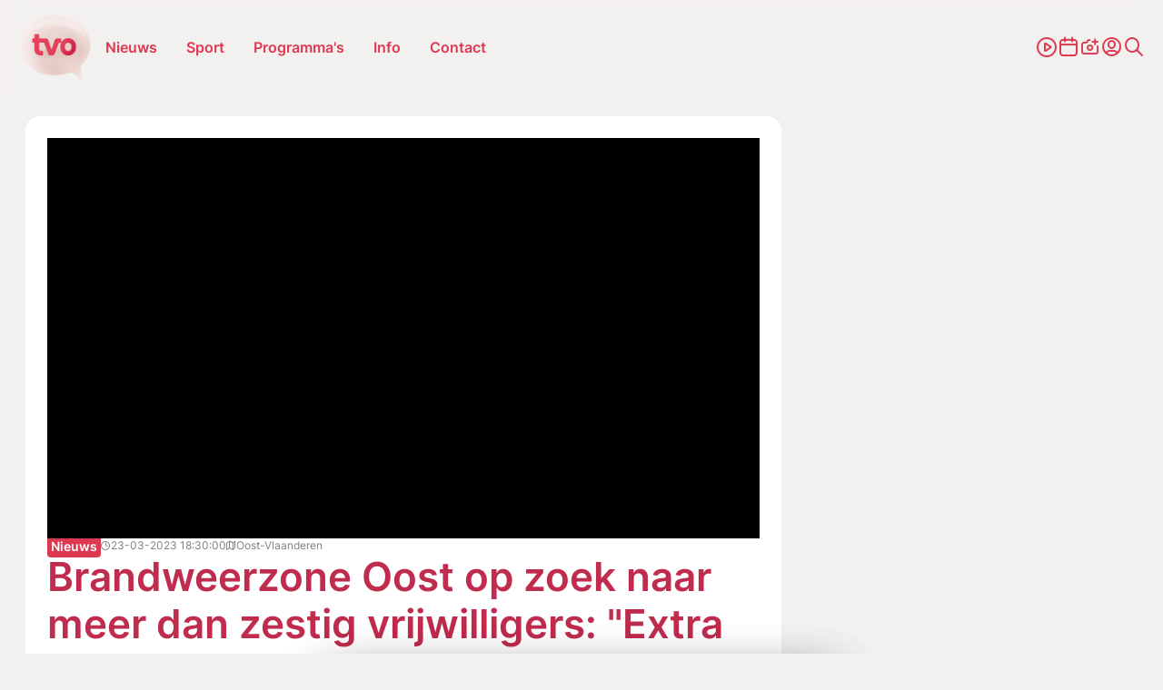

--- FILE ---
content_type: text/html; charset=UTF-8
request_url: https://www.tvoost.be/nieuws/brandweerzone-oost-op-zoek-naar-meer-dan-zestig-vrijwilligers-extra-mensen-nodig-door-fusie-lokeren-moerbeke-151282
body_size: 22028
content:
<!doctype html> <html class="no-js" lang="nl-BE"> <head> <meta charset="utf-8"> <meta name="distribution" content="global"><title property="id:151282">Brandweerzone Oost op zoek naar meer dan zestig vrijwilligers: &quot;Extra mensen nodig door fusie Lokeren-Moerbeke&quot; | TV OOST</title> <meta name="description" content="Brandweerzone Oost is op zoek naar 64 nieuwe vrijwilligers. Zowel voor de huidige brandweerposten als voor een nieuwe brandweerkazerne. Momenteel maken er zeven"><link rel="preload" href="/static/img/icon-tvoost.svg" as="image"> <link rel="preload" href="/static/fonts/inter-v13-latin-regular.woff2" as="font" type="font/woff2" crossorigin> <link rel="preload" href="/static/fonts/inter-v13-latin-600.woff2" as="font" type="font/woff2" crossorigin> <link rel="preload" href="/static/css/main.css?v=2122910138" as="style"><meta property="og:site_name" content="TV OOST"> <meta property="og:title" content="Brandweerzone Oost op zoek naar meer dan zestig vrijwilligers: &quot;Extra mensen nodig door fusie Lokeren-Moerbeke&quot;"> <meta property="og:description" content="Brandweerzone Oost is op zoek naar 64 nieuwe vrijwilligers. Zowel voor de huidige brandweerposten als voor een nieuwe brandweerkazerne. Momenteel maken er zeven"> <meta property="og:type" content="website"> <meta property="og:url" content="https://www.tvoost.be/nieuws/brandweerzone-oost-op-zoek-naar-meer-dan-zestig-vrijwilligers-extra-mensen-nodig-door-fusie-lokeren-moerbeke-151282"> <meta property="og:locale" content="nl_BE"> <meta property="og:image" content="https://shared.tvoost.be/ext/tvoost/w1920/20230323-002-7920.webp?t=1712937638"> <meta property="og:image:secure_url" content="https://shared.tvoost.be/ext/tvoost/w1920/20230323-002-7920.webp?t=1712937638"> <meta property="og:image:width" content="1200"> <meta property="og:image:height" content="630"> <meta property="og:image:alt" content="TV OOST"> <meta property="og:image:type" content="image/webp"><meta property="og:updated_time" content="2023-03-23T18:30:00"> <meta property="og:image:alt" content="Brandweerzone Oost op zoek naar meer dan zestig vrijwilligers: &quot;Extra mensen nodig door fusie Lokeren-Moerbeke&quot;"><meta name="twitter:card" content="summary"> <meta name="twitter:site" content="https://twitter.com/tvoost_vl"> <meta name="twitter:title" content="Brandweerzone Oost op zoek naar meer dan zestig vrijwilligers: &quot;Extra mensen nodig door fusie Lokeren-Moerbeke&quot;"> <meta name="twitter:description" content="Brandweerzone Oost is op zoek naar 64 nieuwe vrijwilligers. Zowel voor de huidige brandweerposten als voor een nieuwe brandweerkazerne. Momenteel maken er zeven"> <meta name="twitter:image" content="https://shared.tvoost.be/ext/tvoost/w1920/20230323-002-7920.webp?t=1712937638"> <meta http-equiv="X-UA-Compatible" content="IE=edge"> <meta name="format-detection" content="telephone=no"><link rel="canonical" href="https://www.tvoost.be/nieuws/brandweerzone-oost-op-zoek-naar-meer-dan-zestig-vrijwilligers-extra-mensen-nodig-door-fusie-lokeren-moerbeke-151282"><meta name="robots" content="index"> <meta name="robots" content="NOODP"><meta name="HandheldFriendly" content="true"> <meta name="viewport" content="width=device-width, initial-scale=1, viewport-fit=cover"><link rel="manifest" href="/static/meta-tvoost/site.webmanifest"><link rel="apple-touch-icon" sizes="152x152" href="/static/meta-tvoost/apple-touch-icon.png"> <link rel="icon" type="image/png" sizes="32x32" href="/static/meta-tvoost/favicon-32x32.png"> <link rel="icon" type="image/png" sizes="16x16" href="/static/meta-tvoost/favicon-16x16.png"> <link rel="manifest" href="/static/meta-tvoost/site.webmanifest"> <link rel="mask-icon" href="/static/meta-tvoost/safari-pinned-tab.svg" color="#5bbad5"> <link rel="shortcut icon" href="/static/meta-tvoost/favicon.ico"><meta name="mobile-web-app-capable" content="yes"> <meta name="apple-mobile-web-app-status-bar-style" content="#da532c"> <meta name="apple-mobile-web-app-title" content="TV OOST"><meta name="msapplication-TileColor" content="#da532c"> <meta name="msapplication-config" content="/static/meta-tvoost/browserconfig.xml"> <meta name="theme-color" content="#ffffff"><link rel="apple-touch-icon" sizes="152x152" href="/static/meta-tvoost/apple-touch-icon.png"> <link rel="icon" type="image/png" sizes="32x32" href="/static/meta-tvoost/favicon-32x32.png"> <link rel="icon" type="image/png" sizes="16x16" href="/static/meta-tvoost/favicon-16x16.png"> <link rel="manifest" href="/static/meta-tvoost/site.webmanifest"> <link rel="mask-icon" href="/static/meta-tvoost/safari-pinned-tab.svg" color="#5bbad5"> <link rel="shortcut icon" href="/static/meta-tvoost/favicon.ico"><meta name="mobile-web-app-capable" content="yes"> <meta name="apple-mobile-web-app-status-bar-style" content="#da532c"> <meta name="apple-mobile-web-app-title" content="TV OOST"><meta name="msapplication-TileColor" content="#da532c"> <meta name="msapplication-config" content="/static/meta-tvoost/browserconfig.xml"> <meta name="theme-color" content="#ffffff"> <link type="text/css" rel="stylesheet" href="/assets/components/brainlane_cookiewall/css/brnln-ckwll.min.css?v=2122910138" media="screen"> <style> .brnln-ckwll-nw::before { transition: 0.3s ease-in-out; } @supports ((-webkit-backdrop-filter: none) or (backdrop-filter: none)) { .brnln-ckwll-nw::before { } } .brnln-ckwll-n { font: normal .9rem / 1.5em Inter, sans-serif; color: #000; background: #fff; padding: clamp(1.25rem, 2vw, 1.75rem); border: 0px; border-radius: 5px; transition: 0.3s ease-in-out; text-align: left; max-width: min(90vw, 750px); max-height: min(80vh, 650px); } .brnln-ckwll-ni { } .brnln-ckwll-n a { font: normal .9rem / 1.5em Inter, sans-serif; color: var(--main-color); transition: 0.3s ease-in-out; } .brnln-ckwll-n a:hover { text-decoration: underline; color: #444; } .brnln-ckwll-n .brnln-ckwll-ab { justify-content: left; } .brnln-ckwll-n .brnln-ckwll-ab button { font: normal .9rem / 1.5em Inter, sans-serif; padding: 0.5rem clamp(1rem, 1.5vw, 1.5rem); border-radius: 5px; transition: 0.3s ease-in-out; border: 1px solid var(--main-color); } .brnln-ckwll-n .brnln-ckwll-ab button:hover { } .brnln-ckwll-n .brnln-ckwll-ab button.brnln-ckwll-d, .brnln-ckwll-n .brnln-ckwll-ab button.brnln-ckwll-m, .brnln-ckwll-n .brnln-ckwll-ab button.brnln-ckwll-b  { margin: 1rem 1rem 0.5rem 0; background: #f4f4f5; color: var(--main-color); } .brnln-ckwll-n .brnln-ckwll-ab button.brnln-ckwll-b  { } .brnln-ckwll-n .brnln-ckwll-ab button.brnln-ckwll-d:hover, .brnln-ckwll-n .brnln-ckwll-ab button.brnln-ckwll-m:hover, .brnln-ckwll-n .brnln-ckwll-ab button.brnln-ckwll-b:hover { background: var(--main-color); color: #fff; } .brnln-ckwll-n .brnln-ckwll-ab button.brnln-ckwll-e { margin: 1rem 0 0.5rem; background: #f4f4f5; color: var(--main-color); } .brnln-ckwll-n .brnln-ckwll-ab button.brnln-ckwll-e:hover { background: var(--main-color); color: #fff; } .brnln-ckwll-nt { transition: 0.3s ease-in-out; display:none; } .brnln-ckwll-nt img { display:none; } .brnln-ckwll-nt button { font: normal .9rem / 1.5em Inter, sans-serif; border: 1px solid var(--main-color); color: var(--main-color); transition: 0.3s ease-in-out; border-radius: 5px; background: #fff; } .brnln-ckwll-n .brnln-ckwll-mi h3 { } .brnln-ckwll-n .brnln-ckwll-mi h3 { font: 600 1.75rem / 1.25em Inter, sans-serif } .brnln-ckwll-n .brnln-ckwll-mi p { font: normal .9rem / 1.5em Inter, sans-serif; } .brnln-ckwll-n .brnln-ckwll-mi ul li::marker { content: ''; } .brnln-ckwll-nt:hover { } [data-ckwll_n="is-open"] .brnln-ckwll-n .brnln-ckwll-ab button.brnln-ckwll-d, [data-ckwll_n="is-closed"] .brnln-ckwll-n .brnln-ckwll-ab button.brnln-ckwll-d { display: none; } [data-ckwll_n="is-closed"] .brnln-ckwll-nt, [data-ckwll_n="is-loading"] .brnln-ckwll-nt { display:none !important; } [data-ckwll_n="is-presenting"] .brnln-ckwll-n{ transform: translate(-50%, -50%); } [data-ckwll_n="is-presenting"] .brnln-ckwll-nn { overflow-Y: scroll; padding: 0 clamp(1.25rem, 2vw, 1.75rem) clamp(1.25rem, 2vw, 1.75rem) 0; margin-right: calc(clamp(1.25rem, 2vw, 1.75rem) * -1); margin-top: calc((clamp(1.25rem, 2vw, 1.75rem) / 2) * -1); max-height: calc(min(80vh, 650px) - 1.25rem); } .brnln-ckwll-t { } .brnln-ckwll-tt { background: transparent; border: 1px solid #ccc; border-radius: 50px; } .brnln-ckwll-tn { background: #ddd; } .brnln-ckwll-ti:not([disabled]):active+.brnln-ckwll-tt, .brnln-ckwll-ti:not([disabled]):focus+.brnln-ckwll-tt, .brnln-ckwll-ti:checked+.brnln-ckwll-tt { border-color: transparent; box-shadow: 0 0 0 1px #505050; background: var(--title-color); } .brnln-ckwll-c svg{ fill: #fff; } .brnln-ckwll-ti:checked+.brnln-ckwll-tt .brnln-ckwll-tn { background: var(--title-color); transform: translateX(30px); } .brnln-ckwll-ti:checked+.brnln-ckwll-tt, .brnln-ckwll-ti:checked:focus+.brnln-ckwll-tt { background: var(--main-color); } .brnln-ckwll-bl-w { background-color: #ddd; padding: 20px; text-align: center; } .brnln-ckwll-bl-p { max-width: 440px; border-radius: 5px; background-color: #fff; text-align: left; padding: clamp(15px, 1.5vw, 25px); margin: auto; } .brnln-ckwll-bl-t { font: normal .9rem / 1.5em Inter, sans-serif; font-size: 25px; font-weight: 600; color: #000; margin-bottom: 15px !important; } .brnln-ckwll-bl-d { font: normal .9rem / 1.5em Inter, sans-serif; color: #000; margin-bottom: 25px !important; } .brnln-ckwll-bl-b { font: normal .9rem / 1.5em Inter, sans-serif; color: var(--main-color); background-color: #f4f4f5; border: 1px solid var(--main-color); border-radius: 5px; font-size: 15px; padding: 10px; width: 100%; } .brnln-ckwll-bl-b:hover { color: #fff; background-color: var(--main-color); border: 1px solid var(--main-color); } .brnln-ckwll-tab .brnln-ckwll-ab{ width: 100%; height: 100%; display: flex; flex-direction: column-reverse; row-gap: .5rem; margin-top: 1rem; } .brnln-ckwll-tab button { width: 100%; margin: 0 !important; } [data-ckwll_n="is-presenting"] .brnln-ckwll-tab{ display: block; margin: 1rem 0; } [data-ckwll_n="is-presenting"] .brnln-ckwll-tab .brnln-ckwll-ab button{ width: 100%; } @media (min-width: 768px) { .brnln-ckwll-tab { display: grid; grid-template-columns: 1fr 190px; gap: clamp(1.25rem, 2vw, 1.75rem); } .brnln-ckwll-tab .brnln-ckwll-ab{ width: 190px; margin: auto 0; } .brnln-ckwll-tab button { width: 190px; } [data-ckwll_n="is-presenting"] .brnln-ckwll-tab .brnln-ckwll-ab{ width: 100%; display: grid; grid-template-columns: 1fr 1fr; gap: 1.5rem; } } div.brnln-ckwll-au-functional, div.brnln-ckwll-au-analytics, div.brnln-ckwll-au-advertising { background-color: lightgreen; } </style> <style> .m-popup { top: 0; left: 0; width: 100vw; height: 100%; z-index: 999; visibility: visible; opacity: 1; display: flex; justify-content: center; align-items: center; overflow: auto; position: fixed; background: rgba(53, 53, 53, 0.8); transition: opacity 0.5s ease-out, visibility 0s linear 0s, z-index 0s linear 0s; } @supports ((-webkit-backdrop-filter: none) or (backdrop-filter: none)) { .m-popup { background-color: rgba(53, 53, 53, 0.5); -webkit-backdrop-filter: blur(10px); backdrop-filter: blur(10px); } } .m-popup__container { position: relative; display: block; width: 96%; margin-top: -10px; max-height: 85vh; /*box-shadow: 0px 10px 20px rgba(0, 0, 0, 0.5);*/ opacity: 1; /*background: #fff;*/ transition: 0.5s; transform: translate3d(0, 0, 0); will-change: transform, opacity; max-inline-size: min(650px, 90vw); }.m-popup__img, .m-popup__video { display: block; overflow:hidden; max-height: 80vh; height: min(500px, 75vh); } .m-popup__img img { max-height: 100%; object-fit: contain; width: auto; max-width:100%; } @media (min-width: 480px) { .m-popup__img img { min-height: 100%; object-fit: contain; width: 100%; } } .m-popup__body { position: relative; min-height: min(500px, 70vh); } .m-popup__description { margin: 0; position: absolute; bottom: 0; text-align: center; /*background: rgba(255, 255, 255, 0.75);*/ } .m-popup__title { font-size: clamp(1.4rem, 2.25vw, 2rem); margin: 0; padding: 10px; text-align: center; position: absolute; top: 0; left: 0; width: 100%; background: rgba(255, 255, 255, 0.75); } .m-popup__description p { margin: 0; padding: 0.75rem; }.m-popup__description .c-btn { margin: 0 auto 1rem; } .m-popup__close { position: fixed; top: 1rem; right: 1rem; display: flex; justify-content: center; align-items: center; width: 2rem; height: 2rem; padding: 0; background-color: var(--heading-color); border: none; color: #fff; font-size: 1.5rem; line-height: 1; cursor: pointer; /*padding-top: 4px;*/ transition: all 0.2s ease-in-out; border-radius: 12px; } @media (min-width: 768px) { .m-popup__close { top: 2rem; right: 2rem; width: 3rem; height: 3rem; font-size: 2rem; } } .m-popup__close i { font-size: 0.75rem; } .m-popup__close:hover { background-color: #c32626; } .m-popup--hide { visibility: hidden; opacity: 0; z-index: -99; transition: opacity 0.5s ease-out, visibility 0s linear 0.5s, z-index 0s linear 0.5s; } .m-popup--hide .m-popup__container { opacity: 0; transform: translate3d(0, -10vh, 0); } .m-popup--ovh { overflow: hidden; } .m-popup--a11y { position: absolute; z-index: -99; left: -100%; width: 0; height: 0; } </style> <link rel="stylesheet" href="/static/css/theme-tvoost.css"> <link type="text/css" rel="stylesheet" href="/static/css/main.css?v=2122910138" media="screen"> <script> window.brnln=window.brnln||{}; brnln.version = "2122910138"; brnln.vapid_key = "BJYiQpEN2r4GzQZGSnJhONWdf1yWvUmM9aOsHQU4v-oKLx21wS8Oj2XLis0Jxq0-uWpfhmeDIGHQfL3T-1N4g-k"; brnln.firebase_config = {"apiKey":"AIzaSyCOYJieRakx9z_KsU4S3G0Zmw02amj_nrY","authDomain":"deburen-prod.firebaseapp.com","projectId":"deburen-prod","storageBucket":"deburen-prod.appspot.com","messagingSenderId":"950125997505","appId":"1:950125997505:web:be5b6732aefc4e1c411340","measurementId":"G-P4240DDY06","connectorEndpoint":"https://www.tvoost.be/api/connector/"}; brnln.badge_file = "/static/icons/app-badge-300x300-tvo.png"; brnln.video_brand = "tvo"; brnln.themeLoader=()=>{brnln.mode="light",brnln.colors={};let e=async()=>{let{version:e}=brnln,t=sessionStorage.getItem("themeFile"),r=!0;if(t){let o=JSON.parse(t),m=o?.version;m&&m===e&&(r=!1,brnln.colors=JSON.parse(t))}if(r){let s=await fetch("/static/theme-tvoost.json");if(s.ok){let i=await s.json();i.version=e,brnln.colors={...i},sessionStorage.setItem("themeFile",JSON.stringify(i))}}},t=e=>{let{colors:t}=brnln;if(t[e]){for(let[r,o]of Object.entries(t[e]))document.documentElement.style.setProperty(r,o);document.documentElement.removeAttribute("data-not_ready")}sessionStorage.setItem("themeMode",e)},r=()=>{let{colors:e}=brnln;if(e)for(let[t,r]of Object.entries(e[brnln.mode]))document.documentElement.style.setProperty(t,r);document.documentElement.removeAttribute("data-not_ready")},o=()=>{let e=sessionStorage.getItem("themeMode");if(e&&["light","dark"].includes(e)){brnln.mode=e;return}window.matchMedia("(prefers-color-scheme: dark)").matches?brnln.mode="dark":brnln.mode="light",sessionStorage.setItem("themeMode",brnln.mode)};return{loadThemeFile:e,getUserPreferences:o,toggleTheme:t,setUserPreferences:r}},brnln.init=async()=>{let e=brnln.themeLoader();e.getUserPreferences(),await e.loadThemeFile(),e.setUserPreferences()},brnln.init(); </script><script nomodule src="/static/js/libraries/polyfills.min.js" defer></script><script src="/static/js/libraries/simple-lightbox.min.js" defer></script><script src="/static/js/libraries/brainlane-modal.min.js?v202506161010" defer></script> <script src="/static/js/general.js?v=2122910138" defer></script><script> window.brnln = window.brnln || {}; brnln.livePlayer = brnln.livePlayer || {config: {autoplay: false}};brnln.initLivePlayer = () => { const { playerId } = brnln.livePlayer; const el           = document.getElementById(playerId); let attempt        = 0; const maxAttempts  = 50; if (!el) return; brnln.livePlayer.config = { brand: "tvo-live", muted: false, videoId: "tvoost-live", url: window.location.href, picture_in_picture: "bottom-right", playerId, noads: false, ads: [] };const intervalId = setInterval(() => { if (window.ZND?.insertPlayer &&  (typeof window.ZND?.insertPlayer === 'function')) {clearInterval(intervalId); brnln.playerReady = true; const event = new CustomEvent('zendzendLoaded', {detail: brnln.livePlayer.config}); document.dispatchEvent(event); } if (++attempt > maxAttempts) { clearInterval(intervalId); } }, 350); };brnln.onUserInteraction = () => { const events = ['mouseover', 'touchstart', 'pointerdown', 'keydown', 'click', 'wheel', 'mousemove', 'touchmove']; for (const eventType of events) { document.body.removeEventListener(eventType, brnln.onUserInteraction); };const items = document.querySelectorAll('script[type="js/blocked"]');for (const item of items) { const newScript = document.createElement('script'); newScript.src   = item.textContent; item.remove(); document.head.appendChild(newScript); }; brnln.loadZendzendPlayer();};brnln.waitForInteraction = () => { const events = ['mouseover', 'touchstart', 'pointerdown', 'keydown', 'click', 'wheel', 'mousemove', 'touchmove']; for (const eventType of events) { document.body.addEventListener(eventType, brnln.onUserInteraction); }; };brnln.loadZendzendPlayer = () => { const scriptUrl = 'https://player.zndznd.com/player.js'; const alreadyLoaded = [...document.querySelectorAll('script')].some(s => s.src === scriptUrl); if (!alreadyLoaded) { const script = document.createElement('script'); script.src = scriptUrl; script.onload = () => { brnln.initLivePlayer(); }; document.body.appendChild(script); } };document.addEventListener('DOMContentLoaded', () => { brnln.playerReady         = false; brnln.livePlayer.started  = false; brnln.livePlayer.playerId = "js-tvoost-live-player"; brnln.waitForInteraction(); });</script><script> const bindUdataInteractionEvents = () => { window.udata = window.udata || []; const uDataElements = document.querySelectorAll("[data-udata]"); for (const element of uDataElements) { const eventListenerName = element.dataset.udataDomEvent; const udataBody = JSON.parse(element.dataset.udataBody); if (!eventListenerName || !udataBody) continue; element.addEventListener(eventListenerName, () => { udata.push(udataBody);}); } }; document.addEventListener('DOMContentLoaded', bindUdataInteractionEvents); </script> <link rel="dns-prefetch" href="https://www.google-analytics.com"> <link rel="preconnect" href="https://www.google-analytics.com" crossorigin><script> window.dataLayer = window.dataLayer || []; if (typeof gtag !== 'function') {function gtag(){dataLayer.push(arguments);}}; gtag("consent", "default", {ad_storage: "denied",ad_user_data: "denied",ad_personalization: "denied",analytics_storage: "denied",functionality_storage: "denied",personalization_storage: "denied",security_storage: "granted"}); </script><script type="javascript/blocked" data-consent_type="analytics" async src="https://www.googletagmanager.com/gtag/js?id=G-5N1H81PVH3"></script> <script type="javascript/blocked" data-consent_type="analytics"> gtag("js",new Date);gtag("config","G-5N1H81PVH3",{anonymize_ip:true});setTimeout(()=>{gtag('event','page_view',{page_location: window.location.href});},2000); </script><script type="javascript/blocked" data-consent_type="analytics"> !function(e,t,a,r,g){e[r]=e[r] || [];e[r].push({"gtm.start":new Date().getTime(),event:"gtm.js"}); var n=t.getElementsByTagName(a)[0],s=t.createElement(a);s.async=!0;s.src="https://www.googletagmanager.com/gtm.js?id="+g+("dataLayer"!=r?"&l="+r:"");n.parentNode.insertBefore(s,n); }(window,document,"script","dataLayer","GTM-W8XM53W"); </script><script type="javascript/blocked" data-consent_type="analytics"> !function(e,t,a,r,g){e[r]=e[r] || [];e[r].push({"gtm.start":new Date().getTime(),event:"gtm.js"}); var n=t.getElementsByTagName(a)[0],s=t.createElement(a);s.async=!0;s.src="https://www.googletagmanager.com/gtm.js?id="+g+("dataLayer"!=r?"&l="+r:"");n.parentNode.insertBefore(s,n); }(window,document,"script","dataLayer","GTM-KWKGRVW"); </script><script> window.udata = window.udata || []; udata.push({ event_name: "page navigation", env_brand: "globale website", env_country: "BE", env_deployment: "PROD", env_platform: "website", page_name: "Brandweerzone Oost op zoek naar meer dan zestig vrijwilligers: \"Extra mensen nodig door fusie Lokeren-Moerbeke\"", page_language: "NL", page_template: "content detail" }) </script><script> window.brnlnAnalytics=window.brnlnAnalytics||{}; const defaultOptionsBrnlnAnalytics={hasVarnish:!!(1),pushViewPage:!!(false),leadInfo:!!(1),pageViewDelay:parseFloat(3),pageViewPushed:false,consentStatus:false,statistics:!!(1),botAgents:'Googlebot, Bingbot, YandexBot, Slurp, DuckDuckBot, Baiduspider, Sogou, Exabot, facebot, ia_archiver, Twitterbot, LinkedInBot, Pinterestbot, Applebot, SemrushBot, AhrefsBot, DotBot, SeznamBot, CCBot, PetalBot, MJ12bot, Archive.org_bot',pingUrl:'/api/server-ping/',actions:'form_submit,navigate,btn_click',specificIds:'',siteUrl:'https://www.tvoost.be/',kp:parseInt(6),resourceId:'192',eventsList:'mouseover,touchstart,pointerdown,keydown,scroll,click,wheel,mousemove,touchmove',interacted:false}; class brainlaneAnalytics{constructor(t={}){this.a={...defaultOptionsBrnlnAnalytics,...t},this.b=this.f.bind(this),this.c=this.g.bind(this),this.d=this.h.bind(this),this.e=this.i.bind(this),this.j()}j(){if(this.k(),this.l(),this.isBot)return;this.m(),this.n();let{statistics:t,hasVarnish:e}=this.a;document.addEventListener("userInteraction",this.c),e||document.addEventListener("userInteraction",this.b),t&&document.addEventListener("userInteraction",this.e)}waitForInteraction(){let{interacted:t}=this.a;t?this.f():document.addEventListener("userInteraction",this.b)}k(){let{eventsList:i}=this.a;this.interactionEvents=i&&"string"==typeof i?i.split(","):[]}l(){let{botAgents:n}=this.a,r=navigator.userAgent||"",s=n&&"string"==typeof n?n.split(","):[];this.isBot=!!(s.length&&s.some(t=>r.includes(t)))}h(o=null,a=""){if(!o)return;let l=new CustomEvent(o,{detail:a});document.dispatchEvent(l)}m(){let c=document.cookie.split(";");for(let d of(this.consentStatus=void 0,c)){let h=d.indexOf("="),u=h>-1?d.substr(0,h).trim():d.trim();if("hideCookieNotification"===u){this.consentStatus=!1;break}if("allowCookies"===u){let f=h>-1?d.substr(h+1).trim():"";if("true"===f){this.consentStatus=!0;break}try{let p=JSON.parse(f);this.consentStatus=p}catch(g){console.error("Failed to parse consent cookie JSON:",g)}}}this.d("consentUpdated")}n(){let{interactionEvents:y=[]}=this;this.interactionEventListeners=y.map(t=>{let e=()=>this.d("userInteraction");return document.addEventListener(t,e),{event:t,listener:e}})}g(){if(!this.a)return;this.a.interacted=!0;let{interactionEventListeners:v=[]}=this;for(let{event:$,listener:m}of v)document.removeEventListener($,m)}o(E){if(!E)return;let b=document.createElement("script");E.async&&(b.async=!0),E.defer&&(b.defer=!0),E.src?b.src=E.src:b.innerHTML=E.innerHTML,E.remove(),document.head.appendChild(b)}f(){document.removeEventListener("userInteraction",this.b),this.startTime=Math.round(performance?.now()||0);let{consentStatus:w,leadInfo:k}=this;if(!1===w){if(k){let I=document.querySelectorAll("[data-consent_leadinfo]");I&&I.length&&this.o(I[0])}return}let L=document.querySelectorAll('script[type="javascript/blocked"]');if(!L.length)return;for(let S of L){let C=!0;if(w&&"object"==typeof w&&Object.keys(w).length){let _=S.dataset?.consent_type||null;_&&w&&!w[_]&&(C=!1)}C&&this.o(S)}if(this.interactionEventListeners&&this.interactionEventListeners.length)for(let{event:A,listener:U}of this.interactionEventListeners)document.removeEventListener(A,U);setTimeout(()=>{this.p()},1e3);let{pageViewPushed:T,pushViewPage:B,pageViewDelay:j=0}=this.a;B&&!T&&setTimeout(()=>{void 0!==window.dataLayer&&"function"==typeof window.gtag&&(this.pageViewPushed=!0,window.gtag("event","page_view",{page_title:document.title,page_location:window.location.href}))},1e3*j)}p(){if("function"!=typeof window.gtag)return;let{consentStatus:q}=this,F={analytics:["analytics_storage"],functional:["functionality_storage","personalization_storage"],advertising:["ad_storage","ad_user_data","ad_personalization"]},x=t=>{let e={};for(let[i,n]of Object.entries(F))for(let r of n)e[r]=t?"granted":"denied";window.gtag("consent","update",e)};if(!1===q){x(!1);return}if(!0===q){x(!0);return}if(q&&"object"==typeof q&&Object.keys(q).length)for(let[O,N]of Object.entries(q)){let M=F[O]||[],V={};for(let W of M)V[W]=N?"granted":"denied";window.gtag("consent","update",V)}}q(z="",D="",H=""){let{kp:P=6,resourceId:R,pingUrl:J}=this.a,{startTime:G}=this;1!=J&&setTimeout(()=>{let t=Math.round(performance?.getEntriesByType("navigation")[0]?.loadEventEnd||0);G||(this.startTime=Math.round(performance?.now()||0));let e=new URLSearchParams(window.location.search),i=this.r(),n=this.s(),r={path:window.location.pathname,page_title:document.title,referrer:i,load_ms:t,action:z,consent:n,resource_id:R,html_btn_id:D,specific_el_val:H};this.startTime&&(r.duration=Math.round((performance.now()-this.startTime)/1e3)),e.forEach((t,e)=>{r[e]=t});let s=String.fromCharCode(Math.floor(26*Math.random())+97,Math.floor(26*Math.random())+97),o=Object.entries(r).map(([t,e])=>`${encodeURIComponent(t)}=${encodeURIComponent(e)}`).join("&"),a=btoa(o);a=`${a.slice(0,P)}${s}${a.slice(P)}`,this.t(a)},z?0:2e3)}s(){let{consentStatus:K}=this;return(!K&&window.brnlnCookiewall&&"function"==typeof brnlnCookiewall.getCurrentStatus&&(K=brnlnCookiewall.getCurrentStatus()),"all"===K||!0===K)?"advertising-analytics-functional":K&&"none"!==K&&"object"==typeof K&&null!==K?Object.entries(K).filter(([t,e])=>!0===e).map(([t])=>t).sort().join("-"):""}r(Q=document.referrer){if(!Q)return"";let X=window.location.hostname.replace(/^www\./,""),Y=new URL(Q),Z=Y.hostname.replace(/^www\./,"");return Z===X?"direct / none":Z.includes("google.")?Y.search.includes("gclid=")?"google / ads":"google / organic":Z.includes("facebook.")?Y.search.includes("fbclid=")?"facebook / ads":"facebook / referral":Z.includes("instagram.")?"instagram / referral":Z.includes("t.co")||Z.includes("twitter.")||Z.includes("x.com")?"twitter / referral":`${Z} / referral`}t(tt={}){let{pingUrl:te,siteUrl:ti}=this.a;if(te&&ti)try{"sendBeacon"in navigator?navigator.sendBeacon(ti+te,JSON.stringify({brnln_data:tt})):fetch(ti+te,{method:"POST",headers:{"Content-Type":"application/json"},body:JSON.stringify({brnln_data:tt}),credentials:"include",redirect:"follow"}).catch(t=>console.error("Error sending analytics request:",t))}catch(tn){console.error("Error sending analytics data:",tn)}}u(){let tr=document.querySelectorAll("a");for(let ts of tr){let to=ts?.id||ts?.title||ts?.textContent||"";ts.addEventListener("click",()=>this.q("btn_click",to))}}v(ta){if(!ta)return"";if("checkbox"===ta.type){let tl=ta.value||"1";return ta.checked?tl:"0"}return"radio"===ta.type?ta.checked?ta.value:"":ta.value||""}w(){let{specificIds:tc}=this.a;if(!tc)return;let td="string"==typeof tc&&tc.includes(",")?tc.split(","):[tc],th=[];for(let tu of td){let tf="string"==typeof tu&&tu.includes("|")?tu.split("|"):[tu,null];th.push({selector:tf[0],type:tf[1]||null})}for(let{selector:tp,type:tg}of th)try{let ty=document.querySelectorAll(tp);for(let tv of ty){let t$=tv.id||tv.title||tv.textContent||"",tm=null;tv.addEventListener("click",t=>{tm||(tm=setTimeout(()=>{tm=null;let t=tv.closest(tp)||tv,e="";if(tg&&t){if(t.hasAttribute(tg)&&t.type===tg)e=this.v(t);else{let i=t.querySelector(tg);e=this.v(i)}}this.q("specific_click",t$,e)},10))})}}catch(tE){console.error(`Error selecting elements with selector "${tp}":`,tE)}}i(){let{actions:tb}=this.a;this.q(),tb.includes("btn_click")&&this.u(),tb.includes("specific_click")&&this.w()}}document.addEventListener("DOMContentLoaded",()=>{window.brnlnAnalytics=new brainlaneAnalytics}); </script><script async type="javascript/blocked" data-consent_type="advertising" src="https://securepubads.g.doubleclick.net/tag/js/gpt.js" crossorigin="anonymous"></script><script> window.googletag = window.googletag || {cmd: []};googletag.cmd.push(function() { googletag.defineSlot("/23271219101/TVO_leaderboard", [ [840, 150], [995, 123], [728, 90] ], "div-gpt-ad-1756370147448-0").addService(googletag.pubads()); googletag.defineSlot("/23271219101/TVO_leaderboard", [ [320, 100], [320, 200] ], "div-gpt-ad-1756370126235-0").addService(googletag.pubads()); googletag.defineSlot("/23271219101/TVO_large_rectangle", [336, 280], "div-gpt-ad-1752751058891-0").addService(googletag.pubads()); googletag.defineSlot('/23271219101/TVO_sidebanner', [ [160, 600], [300, 1050], [300, 600] ], 'div-gpt-ad-1752751132836-0').addService(googletag.pubads());googletag.pubads().enableSingleRequest(); googletag.enableServices(); }); </script> <script type="application/ld+json"> { "@context": "https://schema.org", "@type": "NewsArticle", "mainEntityOfPage": { "@type": "WebPage", "@id": "https://www.tvoost.be/nieuws/brandweerzone-oost-op-zoek-naar-meer-dan-zestig-vrijwilligers-extra-mensen-nodig-door-fusie-lokeren-moerbeke-151282" }, "headline": "Brandweerzone Oost op zoek naar meer dan zestig vrijwilligers: &quot;Extra mensen nodig door fusie Lokeren-Moerbeke&quot;", "image": [ "https://shared.tvoost.be/ext/tvoost/w1920/20230323-002-7920.webp?t=1712937638" ], "datePublished": "2023-03-23T18:30:00+01:00", "dateModified": "2023-03-23T18:30:00+01:00", "description": "Brandweerzone Oost is op zoek naar 64 nieuwe vrijwilligers. Zowel voor de huidige brandweerposten als voor een nieuwe brandweerkazerne. Momenteel maken er zeven gemeenten deel uit van de brandweerzone: Berlare, Buggenhout, Dendermonde, Hamme, Lebbeke, Lokeren en Zele. Daar zoeken ze nog 34 nieuwe vrijwilligers. En dat kunnen mensen van elk profiel zijn. Door de fusie die er aankomt tussen Lokeren en Moerbeke, komt er ook een nieuwe brandweerkazerne. Daar zijn er nog 30 nieuwe krachten nodig. Aanmelden kan op de website vrijwilligerszoneoost.be. &nbsp;", "url": "https://www.tvoost.be/nieuws/brandweerzone-oost-op-zoek-naar-meer-dan-zestig-vrijwilligers-extra-mensen-nodig-door-fusie-lokeren-moerbeke-151282", "publisher": { "@type": "Organization", "name": "TV Oost", "url": "https://www.tvoost.be/", "logo": { "@type": "ImageObject", "url": "https://www.tvoost.be/static/img/tvoost-logo.png" } }, "author": [{ "@type": "Organization", "name": "TV Oost", "url": "https://www.tvoost.be/", "logo": { "@type": "ImageObject", "url": "https://www.tvoost.be/static/img/tvoost-logo.png" } }] } </script> </head> <body><header class="c-header"> <div class="o-container"> <div class="c-header__desktop"> <div class="c-header__desktop--left"> <a href="/" class="logo" title="Logo TV Oost"> <img src="/static/img/tvoost-logo.png" alt="Logo TV Oost" width="90" height="82"> </a> <ul> <li class="main-link has-submenu"> <a href="/nieuws/" title="Nieuws">Nieuws</a> <ul class=""><li class="first"><a href="/nieuws/economie/"  title="Economie">Economie</a></li><li><a href="/nieuws/gezondheid/"  title="Gezondheid">Gezondheid</a></li><li><a href="/nieuws/human-interest/"  title="Human Interest">Human Interest</a></li><li><a href="/nieuws/justitie/"  title="Justitie">Justitie</a></li><li><a href="/nieuws/media-cultuur/"  title="Media en Cultuur">Media en Cultuur</a></li><li><a href="/nieuws/mobiliteit-verkeer/"  title="Mobiliteit en verkeer">Mobiliteit en verkeer</a></li><li><a href="/nieuws/onderwijs/"  title="Onderwijs">Onderwijs</a></li><li class="last"><a href="/nieuws/politiek/"  title="Politiek">Politiek</a></li></ul> </li> <li class="main-link"><a href="/sport/" title="Sport">Sport</a></li> <li class="main-link has-submenu"> <a href="/programmas/" title="Programma's">Programma's</a> <ul class="programs"> <li><a href="/programmas/tv-provincie"  title="TV Provincie">TV Provincie</a></li><li><a href="/programmas/relax"  title="Relax">Relax</a></li><li><a href="/programmas/de-foute-klik"  title="De Foute Klik">De Foute Klik</a></li><li><a href="/programmas/lokeren-tv"  title="Lokeren TV">Lokeren TV</a></li><li><a href="/programmas/vakantievrienden"  title="Op Stap">Op Stap</a></li><li><a href="/programmas/erov"  title="EROV">EROV</a></li><li><a href="/programmas/feel-good-lounge"  title="Feel Good Lounge">Feel Good Lounge</a></li><li><a href="/programmas/dzjing-klet-boem"  title="Dzjing Klet Boem!">Dzjing Klet Boem!</a></li><li><a href="/programmas/tv-oost-reis"  title="TV Oost Reis">TV Oost Reis</a></li><li><a href="/programmas/tv-oost-vertellingen"  title="TV Oost Vertellingen">TV Oost Vertellingen</a></li><li><a href="/programmas/raldegeda"  title="Raldegeda!">Raldegeda!</a></li><li><a href="/programmas/taxi-hellemans"  title="Taxi Hellemans">Taxi Hellemans</a></li><li><a href="/programmas/smaakmakkers"  title="Smaakmakkers">Smaakmakkers</a></li><li><a href="/programmas/vandeweek"  title="Vandeweek">Vandeweek</a></li><li><a href="/programmas/aalst-carnaval-2025"  title="Aalst Carnaval 2025">Aalst Carnaval 2025</a></li> </ul> </li> <li class="main-link has-submenu"> <a href="/info/" title="Info">Info</a> <ul> <li class="first"><a href="/nieuwsbrief/"  title="Nieuwsbrief">Nieuwsbrief</a></li><li><a href="/veelgestelde-vragen/"  title="FAQ">FAQ</a></li><li class="last"><a href="/recepten/"  title="Recepten">Recepten</a></li> <li><a href="/adverteren"  title="Adverteren">Adverteren</a></li><li><a href="/tv-oost-kijkersreis-2026-kusadasi"  title="TV Oost Kijkersreis 2026 - Kusadasi">TV Oost Kijkersreis 2026 - Kusadasi</a></li><li><a href="/3-daagse-kerstreis"  title="3-daagse-kerstreis">3-daagse-kerstreis</a></li><li><a href="/rondreis-zuid-afrika"  title="Rondreis Zuid-Afrika">Rondreis Zuid-Afrika</a></li><li><a href="/vacature-sales-accountmanager-tv-oost"  title="Vacature Sales Accountmanager TV Oost">Vacature Sales Accountmanager TV Oost</a></li><li><a href="/tv-oost-vertellingen-2025"  title="TV Oost Vertellingen 2025">TV Oost Vertellingen 2025</a></li><li><a href="/begeleide-groepsreis-naar-dubai-danzij-tv-oost"  title="Begeleide groepsreis naar Dubai dankzij TV Oost">Begeleide groepsreis naar Dubai dankzij TV Oost</a></li> </ul> </li> <li class="main-link"><a href="/contact/" title="Contact">Contact</a></li> </ul> </div> <div class="c-header__desktop--right"> <button type="button" class="c-header-button js-live-player-toggle" title="Live player"><i class="icon-play-circle"></i><span>live</span></button> <a href="/evenementen" class="c-header-button" title="Evenementen"> <i class="icon-calendar"></i> <span>agenda</span> </a> <a href="/meld-nieuws" class="c-header-button" title="Meld nieuws"> <i class="icon-camera-plus"></i> <span>meld nieuws</span> </a> <a href="https://profiel.tvoost.be/aanmelden" class="c-header-button c-header-button--profile" data-popover_disabled="login" title="Profiel"> <i class="icon-user-circle"></i> <span>profiel</span> </a> <a href="/zoekresultaten/" class="c-header-button" title="Zoek op TV Oost"> <i class="icon-search u-text--lg"></i> </a> </div> </div> <div class="c-header__mobile"> <div class="c-header__left"> <button type="button" class="c-header__button js-live-player-toggle" title="Live player"><i class="icon-play-circle"></i></button> <a class="c-header__button" href="/meld-nieuws" title="Meld nieuws"><i class="icon-camera-plus"></i></a> </div> <a href="/" class="c-header__logo" data-auto_prefetch title="Logo TV Oost"> <img src="/static/img/icon-tvoost.svg" alt="TV Oost" width="90" height="30"> </a> <div class="c-header__right"> <a class="c-header__button" href="/evenementen" title="Evenementen"><i class="icon-calendar"></i></a> <div class="c-hamburger" id="js-hamburger-menu"> <span class="bar bar1"></span> <span class="bar bar2"></span> <span class="bar bar3"></span> </div> </div> </div> </div> </header><div class="c-mobile-menu"> <div class="c-search" id="js-brainlane-search-m" data-search_status="is-waiting"> <form class="c-search__form u-relative" action="/zoekresultaten/" method="get"> <input type="search" name="term" id="js-search-input-m" value="" class="c-search__input u-bg--white js-search-input" placeholder="Zoek op TV Oost" autocomplete="off"> <label for="js-search-input-m" class="u-sr">Zoek op TV Oost</label> <button type="submit" class="c-search__submit js-search-submit" title="Zoek op TV Oost"><i class="icon-search u-text--lg"></i><span class="c-search__spinner"></span></button> </form> <ul class="c-search__results js-search-results u-hide--i"></ul> </div> <ul class="c-mobile-menu__menu"> <li class="c-mobile-menu__has-submenu"> <div class="c-mobile-menu__submenu__button"><a href="#"><i class="icon-user-circle"></i>Profiel</a><i class="icon-chevron-right"></i></div> <ul class="c-mobile-menu__submenu"> <li class="back"><i class="icon-chevron-left"></i>Profiel</li> <li class="u-hide-on-logged"><a href="https://profiel.tvoost.be/aanmelden">Aanmelden</a></li> <li class="u-hide-on-logged"><a href="https://profiel.tvoost.be/registreer">Registreren</a></li> <li class="u-hide-on-guest"><a href="https://profiel.tvoost.be/profiel">Mijn profiel</a></li> </ul> </li> <li class="c-mobile-menu__has-submenu"> <div class="c-mobile-menu__submenu__button"><a href="#"><i class="icon-nieuws"></i>Nieuws</a><i class="icon-chevron-right"></i></div> <ul class="c-mobile-menu__submenu"> <li class="back"><i class="icon-chevron-left"></i>Nieuws</li> <li><a href="/nieuws/">Alle nieuwsberichten</a></li> <li class="first"><a href="/nieuws/economie/"  title="Economie">Economie</a></li><li><a href="/nieuws/gezondheid/"  title="Gezondheid">Gezondheid</a></li><li><a href="/nieuws/human-interest/"  title="Human Interest">Human Interest</a></li><li><a href="/nieuws/justitie/"  title="Justitie">Justitie</a></li><li><a href="/nieuws/media-cultuur/"  title="Media en Cultuur">Media en Cultuur</a></li><li><a href="/nieuws/mobiliteit-verkeer/"  title="Mobiliteit en verkeer">Mobiliteit en verkeer</a></li><li><a href="/nieuws/onderwijs/"  title="Onderwijs">Onderwijs</a></li><li class="last"><a href="/nieuws/politiek/"  title="Politiek">Politiek</a></li> </ul> </li> <li class="c-mobile-menu__has-submenu"> <div class="c-mobile-menu__submenu__button"><a href="/sport/"><i class="icon-sport"></i>Sport</a></div> </li> <li class="c-mobile-menu__has-submenu"> <div class="c-mobile-menu__submenu__button"><a href="#"><i class="icon-programmas"></i>Programma's</a><i class="icon-chevron-right"></i></div> <ul class="c-mobile-menu__submenu"> <li class="back"><i class="icon-chevron-left"></i>Programma's</li> <li><a href="/programmas/">Alle programma's</a></li> <li><a href="/programmas/tv-provincie"  title="TV Provincie">TV Provincie</a></li><li><a href="/programmas/relax"  title="Relax">Relax</a></li><li><a href="/programmas/de-foute-klik"  title="De Foute Klik">De Foute Klik</a></li><li><a href="/programmas/lokeren-tv"  title="Lokeren TV">Lokeren TV</a></li><li><a href="/programmas/vakantievrienden"  title="Op Stap">Op Stap</a></li><li><a href="/programmas/erov"  title="EROV">EROV</a></li><li><a href="/programmas/feel-good-lounge"  title="Feel Good Lounge">Feel Good Lounge</a></li><li><a href="/programmas/dzjing-klet-boem"  title="Dzjing Klet Boem!">Dzjing Klet Boem!</a></li><li><a href="/programmas/tv-oost-reis"  title="TV Oost Reis">TV Oost Reis</a></li><li><a href="/programmas/tv-oost-vertellingen"  title="TV Oost Vertellingen">TV Oost Vertellingen</a></li><li><a href="/programmas/raldegeda"  title="Raldegeda!">Raldegeda!</a></li><li><a href="/programmas/taxi-hellemans"  title="Taxi Hellemans">Taxi Hellemans</a></li><li><a href="/programmas/smaakmakkers"  title="Smaakmakkers">Smaakmakkers</a></li><li><a href="/programmas/vandeweek"  title="Vandeweek">Vandeweek</a></li><li><a href="/programmas/aalst-carnaval-2025"  title="Aalst Carnaval 2025">Aalst Carnaval 2025</a></li> </ul> </li> <li class="c-mobile-menu__has-submenu"> <div class="c-mobile-menu__submenu__button"><a href="#"><i class="icon-info-round"></i>Info</a><i class="icon-chevron-right"></i></div> <ul class="c-mobile-menu__submenu"> <li class="back"><i class="icon-chevron-left"></i>Info</li> <li class="first"><a href="/nieuwsbrief/"  title="Nieuwsbrief">Nieuwsbrief</a></li><li><a href="/veelgestelde-vragen/"  title="FAQ">FAQ</a></li><li class="last"><a href="/recepten/"  title="Recepten">Recepten</a></li> <li><a href="/adverteren"  title="Adverteren">Adverteren</a></li><li><a href="/tv-oost-kijkersreis-2026-kusadasi"  title="TV Oost Kijkersreis 2026 - Kusadasi">TV Oost Kijkersreis 2026 - Kusadasi</a></li><li><a href="/3-daagse-kerstreis"  title="3-daagse-kerstreis">3-daagse-kerstreis</a></li><li><a href="/rondreis-zuid-afrika"  title="Rondreis Zuid-Afrika">Rondreis Zuid-Afrika</a></li><li><a href="/vacature-sales-accountmanager-tv-oost"  title="Vacature Sales Accountmanager TV Oost">Vacature Sales Accountmanager TV Oost</a></li><li><a href="/tv-oost-vertellingen-2025"  title="TV Oost Vertellingen 2025">TV Oost Vertellingen 2025</a></li><li><a href="/begeleide-groepsreis-naar-dubai-danzij-tv-oost"  title="Begeleide groepsreis naar Dubai dankzij TV Oost">Begeleide groepsreis naar Dubai dankzij TV Oost</a></li> </ul> </li> <li class="c-mobile-menu__has-submenu"> <div class="c-mobile-menu__submenu__button"><a href="/contact/"><i class="icon-gift"></i>Contact</a></div> </li> </ul> </div> <main> <section class="c-section c-section__ad--leaderboard c-ad--leaderboard-deburen"> <div class="c-section__inner"> <div class="c-section__grid__content hor-1"> <div class="c-ad-wrap u-hide--mobile"> <div class="c-ad--large_leaderboard"> <div class="c-ad" id="div-gpt-ad-1756370126235-0" style='min-width: 320px; min-height: 90px;'> <script>googletag.cmd.push(function() { googletag.display("div-gpt-ad-1756370126235-0"); });</script> </div> </div> </div> <div class="c-ad-wrap u-hide--tab"> <div class="c-ad--large_leaderboard"> <div class="c-ad" id="div-gpt-ad-1756370147448-0" style='min-width: 320px; min-height: 90px;'> <script>googletag.cmd.push(function() { googletag.display("div-gpt-ad-1756370147448-0"); });</script> </div> </div> </div></div> </div> </section> <div class="c-modal c-modal--hide" id="js-live-player-modal"> <button type="button" class="c-modal__close" aria-label="Sluit popup"><i class="icon-close-rounded"></i></button> <div class="c-modal__container"> <div id="js-tvoost-live-player"> <div class="c-spinner__wrapper active u-relative"> <span class="c-spinner"></span> </div> </div> </div> </div> <section class="c-content"> <div class="o-container"> <div class="u-block--7-3"> <div class="c-content__main"> <div id="js-tvoost-video-player"><picture class="c-banner__img ratio-16-9"> <source srcset="https://shared.tvoost.be/ext/tvoost/w1920/20230323-002-7920.webp?t=1712937638" type="image/webp"> <img src="https://shared.tvoost.be/ext/tvoost/w1920/20230323-002-7920.webp?t=1712937638" alt="Hoofdafbeelding voor artikel Brandweerzone Oost op zoek&#8230;" width="972" height="547" fetchpriority="high"> </picture></div><script> window.brnln = window.brnln || {}; brnln.initNewsPlayer = () => { brnln.onUserInteraction(); const playerId = "js-tvoost-video-player"; const el = document.getElementById(playerId); if (!el) return; const isPlayerLoaded = !!brnln.liveStarted; const config = { brand: "tvo", autoplay: true, videoId: "YxggvtMBxOCw", url: window.location.href, picture_in_picture: "off", playerId, noads: 1, ads: [] }; let attempt = 0; const maxAttempts = 15; if (isPlayerLoaded) { ZND.insertPlayer(playerId, config); } else { document.addEventListener('zendzendLoaded', () => { if (window.ZND?.insertPlayer) { ZND.insertPlayer(playerId, config); return; }; const loadInterval = setInterval(() => { if (window.ZND?.insertPlayer) { clearInterval(loadInterval); ZND.insertPlayer(playerId, config); }; if (++attempt > maxAttempts) clearInterval(loadInterval); }, 350); }); }}; brnln.startPlayerObserver = () => { const videoPlayerRootEl = document.querySelector("#js-tvoost-video-player"); if (!videoPlayerRootEl) return; const setVideoDataset = () => { const videoElements = videoPlayerRootEl.querySelectorAll('video'); videoElements.forEach((videoEl) => { videoEl.dataset.tmsVideoPercent = '1,25,50,75,90'; }); }; setVideoDataset(); const videoPlayerObserverOptions = { childList: true, subtree: true }; const videoPlayerObserver = new MutationObserver(() => setVideoDataset()); videoPlayerObserver.observe(videoPlayerRootEl, videoPlayerObserverOptions);}; document.addEventListener('DOMContentLoaded', brnln.initNewsPlayer); document.addEventListener('zendzendLoaded', () => { setTimeout(() => { brnln.startPlayerObserver(); }, 2000); });</script><ul class="c-content__meta"> <li><a href="/nieuws/" class="c-tag__primary--small c-tag--nieuws" title="Nieuws" data-udata data-udata-dom-event="click" data-udata-body='{"event_name": "interaction", "interaction_name": "click: artikel label", "interation_detals1": "nieuws"}'> Nieuws </a></li> <li class="c-content__meta__item"><i class="icon-clock"></i>23-03-2023 18:30:00</li> <li class="o-flex-wrap"> <a href="/oost-vlaanderen" class="c-content__meta__item" title="Oost-Vlaanderen" data-udata data-udata-dom-event="click" data-udata-body='{"event_name": "interaction", "interaction_name": "click: artikel label", "interation_detals0": "oost-vlaanderen"}'> <i class="icon-map"></i>Oost-Vlaanderen </a> </li> </ul> <h1>Brandweerzone Oost op zoek naar meer dan zestig vrijwilligers: "Extra mensen nodig door fusie Lokeren-Moerbeke"</h1> <div class="c-social-share c-social-share--darker o-padding-sm"> <ul class="c-social-share__list"> <li data-hide_desktop> <button type="button" title="Open browser deel dialoogvenster" data-social_share> <i class="icon-share"></i> </button> </li> <li> <a href="https://twitter.com/intent/tweet?url=https://www.tvoost.be/nieuws/brandweerzone-oost-op-zoek-naar-meer-dan-zestig-vrijwilligers-extra-mensen-nodig-door-fusie-lokeren-moerbeke-151282&amp;text=Brandweerzone+Oost+op+zoek+naar+meer+dan+zestig+vrijwilligers%3A+%22Extra+mensen+nodig+door+fusie+Lokeren-Moerbeke%22" target="_blank" title="Deel op X (Twitter)" rel="noopener noreferrer" class="js-share-link" data-tms-share-name="page" data-tms-share-platform="twitter" data-text_tooltip="Deel deze pagina op X (Twitter)"> <i class="icon-twitter-x"></i> </a> </li> <li> <a href="https://facebook.com/sharer.php?u=https://www.tvoost.be/nieuws/brandweerzone-oost-op-zoek-naar-meer-dan-zestig-vrijwilligers-extra-mensen-nodig-door-fusie-lokeren-moerbeke-151282" title="Deel op Facebook" target="_blank" rel="noopener noreferrer" class="js-share-link" data-tms-share-name="page" data-tms-share-platform="facebook" data-text_tooltip="Deel deze pagina op Facebook"> <i class="icon-facebook"></i> </a> </li> <li> <a href="https://www.linkedin.com/shareArticle?url=https://www.tvoost.be/nieuws/brandweerzone-oost-op-zoek-naar-meer-dan-zestig-vrijwilligers-extra-mensen-nodig-door-fusie-lokeren-moerbeke-151282&amp;mini=true&amp;title=Brandweerzone+Oost+op+zoek+naar+meer+dan+zestig+vrijwilligers%3A+%22Extra+mensen+nodig+door+fusie+Lokeren-Moerbeke%22&amp;ro=false&amp;summary=&amp;source=" title="Deel op LinkedIn" target="_blank" rel="noopener noreferrer" class="js-share-link" data-tms-share-name="page" data-tms-share-platform="linkedin" data-text_tooltip="Deel deze pagina op LinkedIn"> <i class="icon-linkedin"></i> </a> </li> <li> <a href="https://api.whatsapp.com/send?text=Brandweerzone+Oost+op+zoek+naar+meer+dan+zestig+vrijwilligers%3A+%22Extra+mensen+nodig+door+fusie+Lokeren-Moerbeke%22+via+https://www.tvoost.be/nieuws/brandweerzone-oost-op-zoek-naar-meer-dan-zestig-vrijwilligers-extra-mensen-nodig-door-fusie-lokeren-moerbeke-151282" title="Deel via WhatsApp" target="_blank" rel="noopener noreferrer" class="js-share-link" data-tms-share-name="page" data-tms-share-platform="whatsapp" data-text_tooltip="Deel deze pagina via WhatsApp"> <i class="icon-whatsapp"></i> </a> </li> <li> <a href="mailto:?&subject=Brandweerzone+Oost+op+zoek+naar+meer+dan+zestig+vrijwilligers%3A+%22Extra+mensen+nodig+door+fusie+Lokeren-Moerbeke%22&body=Brandweerzone+Oost+op+zoek+naar+meer+dan+zestig+vrijwilligers%3A+%22Extra+mensen+nodig+door+fusie+Lokeren-Moerbeke%22%0D%0Ahttps://www.tvoost.be/nieuws/brandweerzone-oost-op-zoek-naar-meer-dan-zestig-vrijwilligers-extra-mensen-nodig-door-fusie-lokeren-moerbeke-151282" title="Deel via e-mail" data-tms-share-name="page" data-tms-share-platform="mail" data-text_tooltip="Deel deze pagina via e-mail"> <i class="icon-envelope"></i> </a> </li> <li> <a href="https://www.tvoost.be/nieuws/brandweerzone-oost-op-zoek-naar-meer-dan-zestig-vrijwilligers-extra-mensen-nodig-door-fusie-lokeren-moerbeke-151282" title="Link kopiëren naar klembord" class="js-copy-link" data-text_tooltip="Kopieer deze link naar het klembord"> <i class="icon-copy"></i> </a> </li> </ul> </div><article class="c-txt" data-tms-scrolltracking-percent="0,25,50,75,100" data-tms-scrolltracking-type="reading"> <h2 class="u-sr">Brandweerzone Oost op zoek naar meer dan zestig vrijwilligers: "Extra mensen nodig door fusie Lokeren-Moerbeke"</h2> <div class="c-txt--no-br"> <p>Brandweerzone Oost is op zoek naar 64 nieuwe vrijwilligers. Zowel voor de huidige brandweerposten als voor een nieuwe brandweerkazerne. Momenteel maken er zeven gemeenten deel uit van de brandweerzone: Berlare, Buggenhout, Dendermonde, Hamme, Lebbeke, Lokeren en Zele. Daar zoeken ze nog 34 nieuwe vrijwilligers. En dat kunnen mensen van elk profiel zijn. Door de fusie die er aankomt tussen Lokeren en Moerbeke, komt er ook een nieuwe brandweerkazerne. Daar zijn er nog 30 nieuwe krachten nodig. Aanmelden kan op de website vrijwilligerszoneoost.be. &nbsp;</p> </div> </article> <div class="c-page__tag-wrapper"> <h2>Bekijk meer nieuws over:</h2> <div class="u-flex u-items-center"> <i class="icon-tag"></i> <ul class="c-page__tags"> <li><a href="/brandweerzone-oost" title="Brandweerzone Oost" data-udata data-udata-dom-event="click" data-udata-body='{"event_name": "interaction", "interaction_name": "click: artikel label", "interation_detals0": "brandweerzone-oost"}'> Brandweerzone Oost </a></li><li><a href="/nieuwe-kazerne-moerbeke" title="nieuwe kazerne Moerbeke" data-udata data-udata-dom-event="click" data-udata-body='{"event_name": "interaction", "interaction_name": "click: artikel label", "interation_detals1": "nieuwe-kazerne-moerbeke"}'> nieuwe kazerne Moerbeke </a></li><li><a href="/vrijwilligers-nodig" title="vrijwilligers nodig" data-udata data-udata-dom-event="click" data-udata-body='{"event_name": "interaction", "interaction_name": "click: artikel label", "interation_detals2": "vrijwilligers-nodig"}'> vrijwilligers nodig </a></li> </ul> </div> </div></div> <aside> <div class="u-text--center c-general-aside--add u-hide--mobile"> <div class="c-ad-wrap c-general-aside"> <div class="c-ad c-ad--deburen-aside" id='div-gpt-ad-1752751132836-0' style='min-width: 160px; min-height: 600px;'> <script>googletag.cmd.push(function() { googletag.display('div-gpt-ad-1752751132836-0'); });</script> </div> </div> </div><div class="u-text--center u-hide--tab"> <div class="c-ad-wrap u-mb--sm"> <div class="c-ad" id="div-gpt-ad-1752751058891-0" style="min-width: 336px; min-height: 280px;"> <script>googletag.cmd.push(function() { googletag.display("div-gpt-ad-1752751058891-0"); });</script> </div></div> </div></aside> </div> </div> </section> </main><footer class="c-footer"> <div class="o-container"> <div class="c-footer__content"> <a href="/" class="logo" title="Logo TV Oost"> <img src="/static/img/tvoost-logo.png" alt="Logo TV Oost" height="50" width="100" loading="lazy"> </a> <div class="c-footer__info"> <div class="c-footer__menu"> <h4>Handige links</h4> <ul> <li class="first"><a href="/meld-nieuws/" title="Meld nieuws">Meld nieuws</a></li><li class="last"><a href="/contact/" title="Contact">Contact</a></li> </ul> </div> <div class="c-footer__menu"> <h4>Partnersites</h4> <ul> <li><a href="https://kortingscodes.nieuwsblad.be/?utm_source=tvo&utm_medium=footerlink&utm_campaign=crosspromo" target="_blank">Kortingscodes</a></li> </ul> </div> <div class="c-footer__contact"> <h4>Contact</h4> <ul> <li><a href="tel:003237787300" title="Bel ons">T: 037 78 73 00</a></li> <li><a href="mailto:info@tvoost.be" title="Mail ons">M: info@tvoost.be</a></li> </ul> </div> <div class="c-footer__socials"> <h4>Volg ons op</h4> <ul class="c-footer__social-links"> <li><a href="https://www.instagram.com/tv_oost/" target="_blank" rel="noopener noreferrer" title="TV Oost op instagram"><i class="icon-instagram"></i></a></li><li><a href="https://www.facebook.com/tvoost" target="_blank" rel="noopener noreferrer" title="TV Oost op facebook"><i class="icon-facebook"></i></a></li><li><a href="https://twitter.com/tvoost_vl" target="_blank" rel="noopener noreferrer" title="TV Oost op twitter"><i class="icon-twitter"></i></a></li></ul> </div> </div> </div> <div class="c-footer__copyright u-flex@lg"> <h4 class="u-mr--xs">&copy;2026 TV Oost </h4> <ul class="o-flex-wrap"> <li><a href="/privacybeleid" title="Privacybeleid">Privacybeleid</a></li> <li class="first"><a href="/cookiebeleid/" title="Cookiebeleid">Cookiebeleid</a></li> <li><button class="u-p--0" aria-controls="js-brnln-ckwll-nw" aria-label="Biedt de mogelijkheid om het beheer en de voorkeuren voor cookies in of uit te schakelen." data-brnln_ckwll_toggle>Toestemming beheren</button></li> <li class="brainlane">Website door&nbsp;<a href="https://www.brainlane.com/?utm_source=https://www.tvoost.be/&amp;utm_medium=internet&amp;utm_campaign=BrlnCopyrights" target="_blank" rel="noopener noreferrer" class="u-text--semi-bold" title="Brainlane">Brainlane</a></li> </ul> </div> </div> </footer><div class="c-notification u-rounded--md u-bg--white" aria-labelledby="notification-title" role="dialog" id="js-notification-access-wrapper"> <div class="c-notification__inner"> <img src="/static/img/tvoost-logo.png" alt="Logo TV Oost" width="90" height="82" loading="lazy"> <div> <h2 id="notification-title">TV Oost wil je graag pushberichten sturen met belangrijk nieuws</h2> <div class="c-notification__buttons u-mt--sm"> <button type="button" class="u-mr--lg js-notification-access-reject" title="Graag pushberichten later">Later</button> <button type="button" class="c-btn c-btn--cta-primary c-btn--primary--light js-notification-access-allow" title="Graag pushberichten toestaan">Toestaan</button> </div> </div> </div> </div><div class="c-pwa-install u-rounded--md" aria-describedby="pwa-install-description" aria-labelledby="pwa-install-title" role="dialog" id="js-pwa-install-wrapper"> <div class="c-pwa-install__header"> <p id="pwa-install-title">Toevoegen aan startscherm</p><button class="c-pwa-install__close js-pwa-install-reject" type="button" title="Popup sluiten">Sluiten</button> </div> <div class="c-pwa-install__description"> <p id="pwa-install-description">Deze website heeft een app. Voeg deze toe aan je startscherm om hem te installeren.</p> </div> <div class="c-pwa-install__steps"> <div class="c-pwa-install__step"><i class="icon-pwa-install-ios u-pl--xxxs u-color--blue-ios"></i><p>1) Druk op de deelknop</p></div> <div class="c-pwa-install__step"><i class="icon-pwa-ios-add"></i><p>2) Druk op 'Zet op beginscherm'</p></div> </div> </div><div class="c-notification u-rounded--md u-bg--white" aria-labelledby="notification-pwa-install-title" role="dialog" id="js-notification-pwa-install-wrapper"> <div class="c-notification__inner"> <img src="/static/img/tvoost-logo.png" alt="Logo TV Oost" width="90" height="82" loading="lazy"> <div> <h2 id="notification-pwa-install-title">Installeer onze TV Oost app voor een betere ervaring!</h2> <div class="c-notification__buttons u-mt--sm"> <button type="button" class="u-mr--lg js-notification-pwa-install-reject" title="Installer onze app later">Later</button> <button type="button" class="c-btn c-btn--cta-primary c-btn--primary--light js-notification-pwa-install" title="Installer onze app nu">Installeer</button> </div> </div> </div> </div> <script> window.udata = window.udata || []; udata.push({ event_name: "content view", content: [ { "name": "Brandweerzone Oost op zoek naar meer dan zestig vrijwilligers: \"Extra mensen nodig door fusie Lokeren-Moerbeke\"", "id": "151282", "type": "video-artikel", "sub_type": "artikel" ,"content_category_1":"Actualiteit en Nieuws","content_category_2":"Actualiteit" } ] }); </script> <div class="brnln-ckwll-nw" id="js-brnln-ckwll-nw" data-ckwll_n="is-checking"><div class="brnln-ckwll-n" id="js-brnln-ckwll-n"> <div class="brnln-ckwll-nn"> <img src="/assets/components/brainlane_cookiewall/img/cookies-black.svg" alt="Cookies" width="35" height="35" class="brnln-ckwll-ni"><div class="brnln-ckwll-mi"><h3>We onderscheiden volgende types cookies, naargelang hun doeleinden:</h3> <ul> <li> <div class="brnln-ckwll-tw"> <h4><strong><u>Essenti&euml;le / strikt noodzakelijke cookies:</u></strong></h4> <label class="brnln-ckwll-t" for="js-brnln-ckwll-te"> <input type="checkbox" class="brnln-ckwll-ti" id="js-brnln-ckwll-te" checked disabled> <span class="brnln-ckwll-tt"> <span class="brnln-ckwll-tn"> <span class="brnln-ckwll-c"> <svg viewBox="0 0 24 24" role="presentation" aria-hidden="true"> <path d="M9.86 18a1 1 0 01-.73-.32l-4.86-5.17a1.001 1.001 0 011.46-1.37l4.12 4.39 8.41-9.2a1 1 0 111.48 1.34l-9.14 10a1 1 0 01-.73.33h-.01z"></path> </svg> </span> </span> </span> </label> </div> Deze cookies zijn nodig voor het functioneren van de website en kunnen niet worden uitgeschakeld. Ze worden meestal geplaatst als reactie op jouw acties, zoals het instellen van privacyvoorkeuren, inloggen of het invullen van formulieren. Zonder deze cookies is een goede communicatie en navigatie niet mogelijk. </li> </ul> <ul> <li> <h4><strong><u>Niet-essenti&euml;le cookies:</u></strong></h4> Deze cookies zijn op zich niet noodzakelijk om de website te laten functioneren, maar ze helpen ons wel een verbeterde en gepersonaliseerde website aan te bieden. <br> Hieronder vallen: <ul> <li> <div class="brnln-ckwll-tw"> <h4><strong>&raquo; Functionele cookies:</strong></h4> <label class="brnln-ckwll-t" for="js-brnln-ckwll-tf"> <input type="checkbox" class="brnln-ckwll-ti" id="js-brnln-ckwll-tf"> <span class="brnln-ckwll-tt"> <span class="brnln-ckwll-tn"> <span class="brnln-ckwll-c"> <svg viewBox="0 0 24 24" role="presentation" aria-hidden="true"> <path d="M9.86 18a1 1 0 01-.73-.32l-4.86-5.17a1.001 1.001 0 011.46-1.37l4.12 4.39 8.41-9.2a1 1 0 111.48 1.34l-9.14 10a1 1 0 01-.73.33h-.01z"></path> </svg> </span> </span> </span> </label> </div> Deze cookies stellen de website in staat om verbeterde functionaliteit en personalisatie te bieden (bijvoorbeeld het beveiligen van formulieren met behulp van captcha's of het weergeven van externe video’s). Ze kunnen door ons of door externe partners ingesteld worden wiens diensten we hebben toegevoegd aan onze pagina's. </li> <li> <div class="brnln-ckwll-tw"> <h4><strong>&raquo; Analytische cookies:</strong></h4> <label class="brnln-ckwll-t" for="js-brnln-ckwll-ta"> <input type="checkbox" class="brnln-ckwll-ti" id="js-brnln-ckwll-ta"> <span class="brnln-ckwll-tt"> <span class="brnln-ckwll-tn"> <span class="brnln-ckwll-c"> <svg viewBox="0 0 24 24" role="presentation" aria-hidden="true"> <path d="M9.86 18a1 1 0 01-.73-.32l-4.86-5.17a1.001 1.001 0 011.46-1.37l4.12 4.39 8.41-9.2a1 1 0 111.48 1.34l-9.14 10a1 1 0 01-.73.33h-.01z"></path> </svg> </span> </span> </span> </label> </div> Met deze cookies houden we websitebezoeken en verkeer bij, zodat we inzicht krijgen in hoe onze website presteert en waar we kunnen verbeteren. Ze helpen ons te zien welke pagina's populair zijn en hoe bezoekers zich door de website bewegen. </li> </ul> </li> </ul> <p> <em>Wij gebruiken dus enerzijds onze eigen cookies en anderzijds cookies van zorgvuldig geselecteerde partners met wie we samenwerken.</em> </p> <br> <h3>Nog meer weten?</h3> <p> Kijk dan in onze uitgebreide <a href="/cookiebeleid/" target="_blank" rel="noopener noreferrer" title="Cookieverklaring"> Cookieverklaring &raquo; </a> en ons <a href="/privacy/" target="_blank" rel="noopener noreferrer" title="Privacybeleid"> Privacybeleid &raquo; </a>. </p> <div class="brnln-ckwll-au-functional brnln-ckwll-au-analytics brnln-ckwll-au-advertising"> <p class="brnln-ckwll-au-functional"><strong>We hebben je toestemming nodig om dit formulier te versturen.</strong></p> <p class="brnln-ckwll-au-analytics brnln-ckwll-au-advertising"><strong>We hebben je toestemming nodig.</strong></p> <p class="brnln-ckwll-au-functional brnln-ckwll-au-analytics brnln-ckwll-au-advertising">Het vakje is alvast aangevinkt. Je hoeft enkel je voorkeuren opnieuw op te slaan.</p> </div></div><div class="brnln-ckwll-tab"> <div class="brnln-ckwll-i">Deze website maakt gebruik van cookies om instellingen te bewaren en statistieken te verzamelen. Als je op de knop "Alles toelaten" klikt, geef je ons toestemming om alle cookietypes te gebruiken.<br><br>Wil je meer gedetailleerde informatie of je eigen voorkeur kunnen instellen, gebruik dan de knop "Aanpassen".</div><div class="brnln-ckwll-ab"> <button class="brnln-ckwll-d" type="button">Voorkeuren opslaan</button> <button class="brnln-ckwll-m" type="button">Aanpassen</button> <button class="brnln-ckwll-b" type="button">Weigeren</button> <button class="brnln-ckwll-e" type="button">Alles toelaten</button> </div></div> </div> </div><div class="brnln-ckwll-nt"> <img src="/assets/components/brainlane_cookiewall/img/cookies-black.svg" alt="Cookie image" width="40" height="40"> <button type="button" class="brnln-ckwll-r" aria-controls="js-brnln-ckwll-n" aria-label="Biedt de mogelijkheid om het beheer en de voorkeuren voor cookies in of uit te schakelen.">Toestemming beheren</button> </div></div><script>window.brnlnCookiewall=window.brnlnCookiewall||{};class BrainlaneCookiewall{#a;#b;#c;#d;#e;#f;#g;#h;constructor(t="#js-brnln-ckwll-nw",e={"selectors":{"disableBtn":".brnln-ckwll-n button.brnln-ckwll-d","blockBtn":".brnln-ckwll-n button.brnln-ckwll-b","enableBtn":".brnln-ckwll-n button.brnln-ckwll-e","moreBtn":".brnln-ckwll-n button.brnln-ckwll-m","resetBtn":".brnln-ckwll-nt","menuToggleBtns":"[data-brnln_ckwll_toggle]"},"consents":{"functional":"#js-brnln-ckwll-tf","analytics":"#js-brnln-ckwll-ta","advertising":"#js-brnln-ckwll-tt"},"cookiesActiveClass":"brnln-ckwll-v","cookiesExceptions":["notificationPermissionAsked","notificationToken","iosPwaInstallAsked","pwaInstallAsked","supc","supc_et","brnlnModalWasSeen_js-brainlane-popup-a","allowcookies"],"useBodyOverlay":true,"initDelay":"1.5","blockScripts":true,"reloadOnChange":true,"isMultiStep":true,"emitEvent":true,"useTcf":false,"storeConsent":true,"hasVarnish":true,"consentDecided":false,"allowCookiesAfterConsent":false,"blockCounterUrl":"https:\/\/www.tvoost.be\/api\/wgpo0lcekhcoyfutfqr6-uidfexvjtg4590xltfvg\/","useMenuToggle":true,"domains":["google.com","facebook.com",".tvoost.be"]}){this.#a=document.querySelector(t),this.#b={...e,...e.selectors},this.#c={},this.#d={},this.#e=this.handleDisableBtnClicked.bind(this),this.#f=this.handleBlockBtnClicked.bind(this),this.#g=this.handleEnableBtnClicked.bind(this),this.#h=this.handleMoreBtnClicked.bind(this),window.brnlnCookiewall.generateBlockedPlaceholder=this.generateBlockedPlaceholder.bind(this),window.brnlnCookiewall.getCurrentStatus=this.getCurrentStatus.bind(this),window.brnlnCookiewall.refreshToggleEvents=this.initToggleEvents.bind(this),window.brnlnCookiewall.isConsentDecided=this.isConsentDecided.bind(this),this.#i()}#i(){if(!this.#a||!this.getInitialState())return;let{disableBtn:t,enableBtn:e}=this.#c.elements;if(!t||!e)return;this.mapOptions(),this.bindEvents();let i=new CustomEvent("brnlnCookiewallReady",{detail:""});setTimeout(()=>{document.dispatchEvent(i)},500)}consentChangeEvent(){let{currentConsent:t}=this.#d,e=t.hasOwnProperty("functional")?t:{functional:!1,analytics:!1,advertising:!1},i=new CustomEvent("brnln_ckwll_consent_change",{detail:e});document.dispatchEvent(i)}getCurrentStatus(){let{currentConsent:t}=this.#d,e=t.hasOwnProperty("functional")?t:{functional:!1,analytics:!1,advertising:!1};return e}isConsentDecided(){let{consentDecided:t}=this.#d;return t}getInitialState(){let{selectors:t,consents:e}=this.#b;for(let[i,n]of(this.#c.elements||(this.#c.elements={}),this.#d.currentConsent||(this.#d.currentConsent={}),Object.entries(t))){let o=n.includes("#js"),s=0===n.indexOf("[data"),l=o?document.querySelector(n):this.#a.querySelectorAll(n);if(!s||l&&l.length||(l=document.querySelectorAll(n)),o&&!l)return!1;o||(l.length||s?1!==l.length||s?this.#c.elements[i]=l:this.#c.elements[i]=l[0]:this.#c.elements[i]=null)}for(let a of["allowCookies","hideCookieNotification"]){let r="; "+document.cookie,c=r.split("; "+a+"=");if(2===c.length){let d=c.pop().split(";").shift();if(("allowCookies"===a||"hideCookieNotification"===a)&&(this.#d.consentDecided=!0,"allowCookies"===a)){if(!0===d||"true"===d)for(let h of Object.keys(e))this.#d.currentConsent[h]=!0;else this.#d.currentConsent=JSON.parse(d);for(let[k,f]of Object.entries(e)){let p=document.querySelector(f);p&&(p.checked=this.#d.currentConsent[k])}}}}return!0}mapOptions(){Object.assign(this.#d,{cookiesExceptions:this.#b?.cookiesExceptions,consentDecided:this.#d.consentDecided||!!this.#b?.consentDecided,allowCookiesAfterConsent:!!this.#b?.allowCookiesAfterConsent,anyConsented:!!this.#b?.anyConsented,hasVarnish:!!this.#b?.hasVarnish,blockScripts:!!this.#b?.blockScripts}),Object.assign(this.#c,{useBodyOverlay:!!this.#b.useBodyOverlay,initDelay:+this.#b.initDelay,blockCounterUrl:this.#b.blockCounterUrl,useMenuToggle:!!this.#b.useMenuToggle,domains:this.#b.domains,consents:this.#b.consents,isMultiStep:!!this.#b.isMultiStep,reloadOnChange:!!this.#b.reloadOnChange})}bindEvents(){this.getOptionsOnVarnish(),this.blockScripts();let{initDelay:t,useBodyOverlay:e}=this.#c,{disableBtn:i,blockBtn:n,enableBtn:o,moreBtn:s,resetBtn:l}=this.#c.elements,{allowCookiesAfterConsent:a,consentDecided:r}=this.#d;i.addEventListener("click",this.#e),n&&n.addEventListener("click",this.#f),o.addEventListener("click",this.#g),s&&s.addEventListener("click",this.#h),l&&l.addEventListener("click",this.openCookieNotification.bind(this)),e&&"is-open"===this.#a.dataset.ckwll_n&&this.activateBodyOverlay(),"is-loading"===this.#a.dataset.ckwll_n&&setTimeout(()=>{this.openCookieNotification()},1e3*t),!a&&r&&setTimeout(()=>{this.clearAll("hideCookieNotification")},500)}initToggleEvents(){let{menuToggleBtns:t}=this.#c.elements;if(t&&t.length)for(let e of t)e.removeEventListener("click",this.openCookieNotification.bind(this));for(let i of(this.#c.elements.menuToggleBtns=[...document.querySelectorAll(this.#b.selectors.menuToggleBtns)],this.#c.elements.menuToggleBtns))i.addEventListener("click",this.openCookieNotification.bind(this))}getOptionsOnVarnish(){let{hasVarnish:t}=this.#d;if(!t||"is-checking"!==this.#a.dataset.ckwll_n)return;for(let e of["allowCookies","hideCookieNotification"]){let i="; "+document.cookie,n=i.split("; "+e+"=");if(2===n.length){let o=n.pop().split(";").shift();("allowCookies"===e||"hideCookieNotification"===e)&&(this.#d.consentDecided=!0,this.#a.dataset.ckwll_n="is-closed",this.resetAutoUpdateConsent(),"allowCookies"===e&&(this.#d.allowCookiesAfterConsent=!!o,this.#d.anyConsented=!0));break}}let{consentDecided:s,allowCookiesAfterConsent:l,anyConsented:a}=this.#d;window.brnlnAnalytics=window.brnlnAnalytics||{},s||(this.#a.dataset.ckwll_n="is-loading"),l&&a&&"waitForInteraction"in brnlnAnalytics&&"function"==typeof window.brnlnAnalytics.waitForInteraction&&window.brnlnAnalytics.waitForInteraction()}generateBlockedPlaceholder(t=""){let e=document.createElement("div");e.classList.add("brnln-ckwll-bl-w");let i=document.createElement("div");i.classList.add("brnln-ckwll-bl-p");let n=document.createElement("h2");n.classList.add("brnln-ckwll-bl-t"),n.textContent="Content is geblokkeerd";let o=document.createElement("p");o.classList.add("brnln-ckwll-bl-d"),o.innerHTML="U hebt geen toestemming gegeven voor het gebruik van cookies of vergelijkbare technologieën voor externe inhoud. Werk uw toestemmingsvoorkeuren bij om deze content te bekijken.";let s=document.createElement("button");return s.classList.add("brnln-ckwll-bl-b"),s.setAttribute("data-brnln_ckwll_toggle",t),s.textContent="Bijwerken",i.appendChild(n),i.appendChild(o),i.appendChild(s),e.appendChild(i),e}blockScripts(){let{blockScripts:t,currentConsent:e}=this.#d;if(!t){this.initToggleEvents();return}let i=window.location.origin,n=document.querySelectorAll("iframe"),o=document.querySelectorAll(".brnln-ckwll-consent-needed"),s="brnln-ckwll-script-blocked";if(e.advertising){for(let l of n){let a=l.dataset?.ckwl_src||l.dataset?.ckwll_src;a&&(l.src=a)}this.initToggleEvents();return}for(let r of n){let c=r.src&&new URL(r.src)||r.dataset?.ckwl_src||r.dataset?.ckwll_src;if(!c||c.origin===i)continue;r.classList.add(s);let d=this.generateBlockedPlaceholder("advertising");r.parentNode.replaceChild(d,r),console.warn("Blocking iframe with src: "+c)}for(let h of o){let k=h.dataset?.consent_type;if(!k)continue;let f=k.split(",").map(t=>t.trim()).filter(Boolean),p=f.some(t=>e[t]);if(p)continue;h.classList.add(s);let C=this.generateBlockedPlaceholder(f.join(","));h.parentNode.replaceChild(C,h),console.warn("Blocking",h,"based on consent")}this.initToggleEvents()}clearAll(t,e=!0){let{cookiesExceptions:i}=this.#d,n=document.cookie.split(";");for(let o of n){let s=o.indexOf("="),l=s>-1?o.substr(0,s):o;l=l.trim(),i.includes(l)||this.removeCookie(l)}!0!==e&&(e=JSON.stringify(e));let a=new Date;a.setTime(a.getTime()+864e5*("hideCookieNotification"===t?7:365));let r=";expires="+a.toUTCString();document.cookie=t+"="+String(e)+r+";path=/"}removeCookie(t){let{domains:e}=this.#c,i="expires="+new Date(0).toUTCString(),n="path=/";for(let o of(document.cookie=t+"=; "+i+"; "+n,e)){let s=(t+"=; "+n+"; domain="+o+"; "+i).toString();document.cookie=s,s=(t+"=; "+n+"; domain=www"+o+"; "+i).toString(),document.cookie=s}}resetAutoUpdateConsent(){let t="functional,analytics,advertising".split(",").map(t=>t.trim());for(let e of t)this.#a.classList.remove(`brnln-ckwll-is-au-${e}`)}async autoUpdateConsent(t=null){let{consents:e}=this.#c;if(!t)return;this.#a.dataset.ckwll_n="is-presenting";let i=t.split(",").map(t=>t.trim()),n=t=>new Promise(e=>setTimeout(e,t));if(i.includes("functional"))this.#a.classList.add("brnln-ckwll-is-au-functional");else for(let o of i)o&&this.#a.classList.add(`brnln-ckwll-is-auto-update-${o}`);await n(500);let s=document.querySelector("#js-brnln-ckwll-n .brnln-ckwll-nn");for(let l of i){let a=e[l];if(!a)continue;let r=document.querySelector(a);if(!r)continue;let c=r.closest("li");s&&c&&"function"==typeof c.scrollTo&&s.scrollTo({top:c.offsetTop,behavior:"smooth"}),await n(500),r.checked=!0}await n(500),s&&"function"==typeof s.scrollTo&&s.scrollTo({top:s.scrollHeight,behavior:"smooth"})}openCookieNotification(t){let{useBodyOverlay:e}=this.#c;t?.preventDefault(),e&&this.activateBodyOverlay();let i=t?.target,n=i?.dataset.brnln_ckwll_toggle;n?this.autoUpdateConsent(n):this.#a.dataset.ckwll_n="is-open"}closeCookieNotification(){let{useBodyOverlay:t}=this.#c,{emitEvent:e}=this.#b;t&&setTimeout(()=>{this.disableBodyOverlay()},300),this.#a.dataset.ckwll_n="is-closed",this.resetAutoUpdateConsent(),e&&this.consentChangeEvent()}activateBodyOverlay(){let{cookiesActiveClass:t}=this.#b,e=document.body.offsetWidth||document.body.clientWidth;e&&(document.body.style.marginRight=Math.abs(window.innerWidth-e)+"px"),document.body.classList.add(t),this.#a.classList.add(t)}disableBodyOverlay(){let{cookiesActiveClass:t}=this.#b;innerWidth&&(document.body.style.marginRight=""),document.body.classList.remove(t),this.#a.classList.remove(t)}handleDisableBtnClicked(){let{allowCookiesAfterConsent:t,consentDecided:e,currentConsent:i}=this.#d,{consents:n,isMultiStep:o}=this.#c,s=!1;if(o){for(let[l,a]of Object.entries(n)){let r=document.querySelector(a)?.checked||!1;i[l]!==r&&(this.#d.currentConsent[l]=r,s=!0),this.#d.currentConsent[l]&&(this.anyConsented=!0)}if(!s||!t&&e&&!this.anyConsented){this.closeCookieNotification();return}}else if(!t){this.closeCookieNotification();return}this.anyConsented?this.clearAll("allowCookies",this.#d.currentConsent):this.clearAll("hideCookieNotification"),this.handleReload(),this.closeCookieNotification()}handleReload(){let{reloadOnChange:t,blockCounterUrl:e}=this.#c,{storeConsent:i}=this.#b;if("1"!==e){let n=new URLSearchParams(window.location.search),o="path="+window.location.pathname+"&title="+document.title;o=n.toString()?o+"&"+n.toString():o;let s=btoa(unescape(encodeURIComponent(o))),l=e+"?data="+s;if(!i){t&&location.reload();return}"sendBeacon"in navigator?(navigator.sendBeacon(l),t&&location.reload()):fetch(l).then(()=>t&&location.reload())}else t&&location.reload()}handleBlockBtnClicked(){let{allowCookiesAfterConsent:t,consentDecided:e}=this.#d;if(!t&&e){this.closeCookieNotification();return}this.clearAll("hideCookieNotification"),this.#d.currentConsent={},this.handleReload(),this.closeCookieNotification()}handleEnableBtnClicked(){let{allowCookiesAfterConsent:t}=this.#d,{consents:e,isMultiStep:i}=this.#c,n=!0;if(i)for(let[o,s]of Object.entries(e)){let l=document.querySelector(s);l&&(l.checked||(n=!1),this.#d.currentConsent[o]=!0,l.checked=!0)}if(n&&t){this.closeCookieNotification();return}this.clearAll("allowCookies"),this.handleReload(),this.closeCookieNotification()}handleMoreBtnClicked(){this.#a.dataset.ckwll_n="is-presenting"}}document.addEventListener("DOMContentLoaded",()=>{new BrainlaneCookiewall});</script> </body> </html>